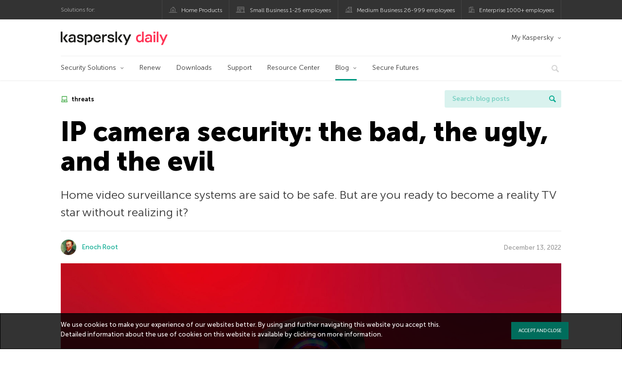

--- FILE ---
content_type: text/html; charset=UTF-8
request_url: https://www.kaspersky.co.in/blog/ip-cameras-unsecurity-eufy/24970/
body_size: 17592
content:
<!DOCTYPE html>
<html lang="en-US" class="no-js">

<head>
	<meta charset="UTF-8" />
	<meta name="viewport" content="width=device-width, initial-scale=1" />
	<link rel="profile" href="http://gmpg.org/xfn/11" />
	<meta http-equiv="X-UA-Compatible" content="IE=Edge">
		<title>Are home video surveillance systems safe? | Kaspersky official blog</title>

<!-- The SEO Framework by Sybre Waaijer -->
<link rel="canonical" href="https://www.kaspersky.co.in/blog/ip-cameras-unsecurity-eufy/24970/" />
<meta name="description" content="The recent incident involving Eufy surveillance cameras poses the question: are you ready to become a reality TV star without realizing it?" />
<meta property="og:type" content="article" />
<meta property="og:locale" content="en_US" />
<meta property="og:site_name" content="Kaspersky official blog" />
<meta property="og:title" content="Are home video surveillance systems safe?" />
<meta property="og:description" content="The recent incident involving Eufy surveillance cameras poses the question: are you ready to become a reality TV star without realizing it?" />
<meta property="og:url" content="https://www.kaspersky.co.in/blog/ip-cameras-unsecurity-eufy/24970/" />
<meta property="og:image" content="https://media.kasperskydaily.com/wp-content/uploads/sites/36/2022/12/13000228/ip-cameras-unsecurity-eufy-featured.jpg" />
<meta property="og:image:width" content="1460" />
<meta property="og:image:height" content="960" />
<meta property="og:image:alt" content="Are home video surveillance systems safe? (Spoiler: alas)" />
<meta name="twitter:card" content="summary_large_image" />
<meta name="twitter:site" content="@kasperskylabind" />
<meta name="twitter:creator" content="@kasperskylabind" />
<meta name="twitter:title" content="Are home video surveillance systems safe?" />
<meta name="twitter:description" content="The recent incident involving Eufy surveillance cameras poses the question: are you ready to become a reality TV star without realizing it?" />
<meta name="twitter:image" content="https://media.kasperskydaily.com/wp-content/uploads/sites/36/2022/12/13000228/ip-cameras-unsecurity-eufy-featured.jpg" />
<meta name="twitter:image:alt" content="Are home video surveillance systems safe? (Spoiler: alas)" />
<script type="application/ld+json">{"@context":"https://schema.org","@graph":[{"@type":"WebSite","@id":"https://www.kaspersky.co.in/blog/#/schema/WebSite","url":"https://www.kaspersky.co.in/blog/","name":"Kaspersky official blog","alternateName":"Kaspersky","description":"The Official Blog from Kaspersky covers information to help protect you against viruses, spyware, hackers, spam & other forms of malware.","inLanguage":"en-US","potentialAction":{"@type":"SearchAction","target":{"@type":"EntryPoint","urlTemplate":"https://www.kaspersky.co.in/blog/search/{search_term_string}/"},"query-input":"required name=search_term_string"},"publisher":{"@type":"Organization","@id":"https://www.kaspersky.co.in/blog/#/schema/Organization","name":"Kaspersky","url":"https://www.kaspersky.co.in/blog/","logo":{"@type":"ImageObject","url":"https://media.kasperskydaily.com/wp-content/uploads/sites/36/2019/06/04113352/kl-favicon-new.png","contentUrl":"https://media.kasperskydaily.com/wp-content/uploads/sites/36/2019/06/04113352/kl-favicon-new.png","width":512,"height":512,"contentSize":"1979"}}},{"@type":"WebPage","@id":"https://www.kaspersky.co.in/blog/ip-cameras-unsecurity-eufy/24970/","url":"https://www.kaspersky.co.in/blog/ip-cameras-unsecurity-eufy/24970/","name":"Are home video surveillance systems safe? | Kaspersky official blog","description":"The recent incident involving Eufy surveillance cameras poses the question: are you ready to become a reality TV star without realizing it?","inLanguage":"en-US","isPartOf":{"@id":"https://www.kaspersky.co.in/blog/#/schema/WebSite"},"breadcrumb":{"@type":"BreadcrumbList","@id":"https://www.kaspersky.co.in/blog/#/schema/BreadcrumbList","itemListElement":[{"@type":"ListItem","position":1,"item":"https://www.kaspersky.co.in/blog/","name":"Kaspersky official blog"},{"@type":"ListItem","position":2,"item":"https://www.kaspersky.co.in/blog/category/tips/","name":"Category: Tips"},{"@type":"ListItem","position":3,"name":"Are home video surveillance systems safe?"}]},"potentialAction":{"@type":"ReadAction","target":"https://www.kaspersky.co.in/blog/ip-cameras-unsecurity-eufy/24970/"},"datePublished":"2022-12-12T18:32:22+00:00","dateModified":"2022-12-16T08:37:03+00:00","author":{"@type":"Person","@id":"https://www.kaspersky.co.in/blog/#/schema/Person/aeed1e2e3b33e9b2c4afe7439906e20f","name":"Enoch Root"}}]}</script>
<script type="application/ld+json">{"@context":"https://schema.org","@type":"NewsArticle","mainEntityOfPage":{"@type":"WebPage","@id":"https://www.kaspersky.co.in/blog/ip-cameras-unsecurity-eufy/24970/"},"headline":"IP camera security: the bad, the ugly, and the evil","image":{"@type":"ImageObject","url":"https://media.kasperskydaily.com/wp-content/uploads/sites/36/2022/12/13000228/ip-cameras-unsecurity-eufy-featured.jpg","width":1460,"height":960},"datePublished":"2022-12-12T18:32:22+00:00","dateModified":"2022-12-16T08:37:03+00:00","author":{"@type":"Person","name":"Enoch Root","url":"https://www.kaspersky.co.in/blog/author/enochroot/"},"publisher":{"@type":"Organization","name":"Kaspersky","logo":{"@type":"ImageObject","url":"https://media.kasperskydaily.com/wp-content/uploads/sites/36/2019/06/04113352/kl-favicon-new.png","width":60,"height":60}},"description":"The recent incident involving Eufy surveillance cameras poses the question: are you ready to become a reality TV star without realizing it?"}</script>
<!-- / The SEO Framework by Sybre Waaijer | 386.96ms meta | 0.16ms boot -->

<link rel="dns-prefetch" href="//connect.facebook.net" />
<link rel='dns-prefetch' href='//www.google.com' />
<link rel='dns-prefetch' href='//www.kaspersky.co.in' />
<link rel='dns-prefetch' href='//app-sj06.marketo.com' />
<link rel='dns-prefetch' href='//connect.facebook.net' />
<link rel="alternate" type="application/rss+xml" title="Daily - English - India - www.kaspersky.co.in/blog &raquo; Feed" href="https://www.kaspersky.co.in/blog/feed/" />
<link rel="alternate" type="application/rss+xml" title="Daily - English - India - www.kaspersky.co.in/blog &raquo; Comments Feed" href="https://www.kaspersky.co.in/blog/comments/feed/" />
<link rel="alternate" title="oEmbed (JSON)" type="application/json+oembed" href="https://www.kaspersky.co.in/blog/wp-json/oembed/1.0/embed?url=https%3A%2F%2Fwww.kaspersky.co.in%2Fblog%2Fip-cameras-unsecurity-eufy%2F24970%2F" />
<link rel="alternate" title="oEmbed (XML)" type="text/xml+oembed" href="https://www.kaspersky.co.in/blog/wp-json/oembed/1.0/embed?url=https%3A%2F%2Fwww.kaspersky.co.in%2Fblog%2Fip-cameras-unsecurity-eufy%2F24970%2F&#038;format=xml" />
<link rel='stylesheet' id='kspr_twitter_pullquote-group-css' href='//assets.kasperskydaily.com/blog/wp-content/plugins/bwp-minify/min/?f=wp-content/plugins/kspr_twitter_pullquote/css/style.css,wp-content/plugins/pullquote-shortcode/css/pullquote-shortcode.css,wp-content/themes/daily2019/assets/css/main.css,wp-content/themes/daily2019/assets/css/post.css,wp-content/themes/daily2019/assets/font-awesome/css/font-awesome.min.css,wp-content/plugins/kaspersky-instagram/css/magnific-popup.css,wp-content/plugins/kaspersky-instagram/css/widget.css' type='text/css' media='all' />
<meta name="sentry-trace" content="dfe7904144314de48499776e0d99fdca-1b8e3250b7ff4df8-1" />
<meta name="traceparent" content="" />
<meta name="baggage" content="sentry-trace_id=dfe7904144314de48499776e0d99fdca,sentry-sample_rate=0.3,sentry-transaction=%2F%7Bname%7D%2F%7Bp%7D,sentry-public_key=4826a69933e641c5b854fe1e8b9d9752,sentry-release=1.0,sentry-environment=yandex-production,sentry-sampled=true,sentry-sample_rand=0.02813" />
<script type="text/javascript" src="//app-sj06.marketo.com/js/forms2/js/forms2.min.js?ver=1.1.1" id="kasp-marketo-remote-js-js"></script>
<link rel="alternate" hreflang="en-in" href="https://www.kaspersky.co.in/blog/ip-cameras-unsecurity-eufy/24970/" />
<link rel="alternate" hreflang="en-ae" href="https://me-en.kaspersky.com/blog/ip-cameras-unsecurity-eufy/20468/" />
<link rel="alternate" hreflang="ar" href="https://me.kaspersky.com/blog/ip-cameras-unsecurity-eufy/10338/" />
<link rel="alternate" hreflang="en-gb" href="https://www.kaspersky.co.uk/blog/ip-cameras-unsecurity-eufy/25302/" />
<link rel="alternate" hreflang="es-mx" href="https://latam.kaspersky.com/blog/ip-cameras-unsecurity-eufy/25617/" />
<link rel="alternate" hreflang="es" href="https://www.kaspersky.es/blog/ip-cameras-unsecurity-eufy/28175/" />
<link rel="alternate" hreflang="it" href="https://www.kaspersky.it/blog/ip-cameras-unsecurity-eufy/27443/" />
<link rel="alternate" hreflang="ru" href="https://www.kaspersky.ru/blog/ip-cameras-unsecurity-eufy/34368/" />
<link rel="alternate" hreflang="tr" href="https://www.kaspersky.com.tr/blog/ip-cameras-unsecurity-eufy/11183/" />
<link rel="alternate" hreflang="x-default" href="https://www.kaspersky.com/blog/ip-cameras-unsecurity-eufy/46574/" />
<link rel="alternate" hreflang="fr" href="https://www.kaspersky.fr/blog/ip-cameras-unsecurity-eufy/19887/" />
<link rel="alternate" hreflang="pt-br" href="https://www.kaspersky.com.br/blog/ip-cameras-unsecurity-eufy/20469/" />
<link rel="alternate" hreflang="de" href="https://www.kaspersky.de/blog/ip-cameras-unsecurity-eufy/29594/" />
<link rel="alternate" hreflang="ja" href="https://blog.kaspersky.co.jp/ip-cameras-unsecurity-eufy/33000/" />
<link rel="alternate" hreflang="nl" href="https://www.kaspersky.nl/blog/ip-cameras-unsecurity-eufy/28677/" />
<link rel="alternate" hreflang="ru-kz" href="https://blog.kaspersky.kz/ip-cameras-unsecurity-eufy/25657/" />
<link rel="alternate" hreflang="en-au" href="https://www.kaspersky.com.au/blog/ip-cameras-unsecurity-eufy/31349/" />
<link rel="alternate" hreflang="en-za" href="https://www.kaspersky.co.za/blog/ip-cameras-unsecurity-eufy/31076/" />
<script type="text/javascript" src="https://www.kaspersky.co.in/blog/wp-includes/js/jquery/jquery.min.js?ver=3.7.1" id="jquery-core-js"></script>
<script type="text/javascript" src="https://www.kaspersky.co.in/blog/wp-includes/js/jquery/jquery-migrate.min.js?ver=3.4.1" id="jquery-migrate-js"></script>
<script type="text/javascript" id="kasbanner-front-script-js-extra">
/* <![CDATA[ */
var kasbanner_frontend_ajax_object = {"restURL":"https://www.kaspersky.co.in/blog/wp-json/","postID":"24970","postStatus":"publish","postType":"posts"};
//# sourceURL=kasbanner-front-script-js-extra
/* ]]> */
</script>
<script type="text/javascript" id="notification_strings-js-extra">
/* <![CDATA[ */
var gdprDynamicStrings = {"notification_text":"We use cookies to make your experience of our websites better. By using and further navigating this website you accept this. Detailed information about the use of cookies on this website is available by clicking on \u003Ca href=\"https://www.kaspersky.co.in/web-privacy-policy\" target=\"_blank\"\u003Emore information\u003C/a\u003E.","button_text":"ACCEPT AND CLOSE"};
//# sourceURL=notification_strings-js-extra
/* ]]> */
</script>
<script type='text/javascript' src='//assets.kasperskydaily.com/blog/wp-content/plugins/bwp-minify/min/?f=wp-content/plugins/kaspersky-banners/assets/js/script.js,wp-content/plugins/kaspersky-cookies-notification/scripts/alert_text.js,wp-content/plugins/kaspersky-cookies-notification/scripts/alert.js,wp-content/plugins/kspr_twitter_pullquote/js/kaspersky-twitter-pullquote.js,wp-content/plugins/kaspersky-instagram/js/jquery.magnific-popup.min.js,wp-content/plugins/kaspersky-instagram/js/widget.js'></script>
<link rel="https://api.w.org/" href="https://www.kaspersky.co.in/blog/wp-json/" /><link rel="alternate" title="JSON" type="application/json" href="https://www.kaspersky.co.in/blog/wp-json/wp/v2/posts/24970" /><link rel="EditURI" type="application/rsd+xml" title="RSD" href="https://www.kaspersky.co.in/blog/xmlrpc.php?rsd" />
		<script>
			window.dataLayer = window.dataLayer || [];
			window.dataLayer.push({
				'Author' : 'Enoch Root',
				'PostId' : '24970',
				'PublicationDate' : '2022-12-13',
				'Categories': 'Threats, Tips',
				'Tags': 'CCTV, IoT, leaks, personal data, smart house, surveillance cameras, threats, video surveillance',
				'MainTag': 'threats',
				'Hashtags': '',

			});
		</script>
				<!-- Start GTM container script -->
		<script>(function(w,d,s,l,i){w[l]=w[l]||[];w[l].push({'gtm.start':
		new Date().getTime(),event:'gtm.js'});var f=d.getElementsByTagName(s)[0],
		j=d.createElement(s),dl=l!='dataLayer'?'&l='+l:'';j.async=true;j.src=
		'//www.googletagmanager.com/gtm.js?id='+i+dl;f.parentNode.insertBefore(j,f);
		})(window,document,'script','dataLayer','GTM-WZ7LJ3');</script>
		<!-- End Start GTM container script -->
		
		<meta name="google-site-verification" content="5s9vpRfV_6AaiZZE4SAbva05WFumq_1hP76k2vh6jNU" />
<meta name="google-site-verification" content="qEatPswLJ6dM25pWKfzzPiIsS3nngEBBUe99bhlRBZ8" />	<script>
		function waitForVariable(varName, callback) {
			let interval = setInterval(() => {
				if (window[varName] !== undefined) {
					clearInterval(interval);
					callback(window[varName]);
				}
			}, 50);
		}

		waitForVariable("Ya", (Ya_ob) => {
			if (Ya_ob && Ya_ob._metrika.getCounters()[0].id) {
				window.dataLayer = window.dataLayer || [];
				dataLayer.push({
					ymCounterId_1: Ya_ob._metrika.getCounters()[0].id
				});
			}
		});
	</script>
<link rel="icon" href="https://media.kasperskydaily.com/wp-content/uploads/sites/36/2019/06/04180832/cropped-k-favicon-new-1-32x32.png" sizes="32x32" />
<link rel="icon" href="https://media.kasperskydaily.com/wp-content/uploads/sites/36/2019/06/04180832/cropped-k-favicon-new-1-192x192.png" sizes="192x192" />
<link rel="apple-touch-icon" href="https://media.kasperskydaily.com/wp-content/uploads/sites/36/2019/06/04180832/cropped-k-favicon-new-1-180x180.png" />
<meta name="msapplication-TileImage" content="https://media.kasperskydaily.com/wp-content/uploads/sites/36/2019/06/04180832/cropped-k-favicon-new-1-270x270.png" />
</head>

<body class="wp-singular post-template-default single single-post postid-24970 single-format-standard wp-theme-daily2019 lang-en_US">
	
		<!-- Start GTM container script -->
		<noscript><iframe src="//www.googletagmanager.com/ns.html?id=GTM-WZ7LJ3" height="0" width="0" style="display:none;visibility:hidden"></iframe></noscript>
		<!-- End Start GTM container script -->
		
			<div id="site-top" class="site-top">
		<div class="container">
			<nav class="site-nav">
				<div class="label"><p>Solutions for:</p></div><ul class="site-selector"><li><a target="_blank" href="https://www.kaspersky.co.in/home-security?icid=in_kdailyheader_acq_ona_smm__onl_b2c_kdaily_prodmen_sm-team_______6b679362b5a57232" data-element-id="product-menu" class="font-icons icon-home top-menu-business-stripe menu-item menu-item-type-custom menu-item-object-custom menu-item-10831">Home Products</a></li>
<li><a title="font-icons icon-small-business" target="_blank" href="https://www.kaspersky.co.in/small-business-security?icid=in_kdailyheader_acq_ona_smm__onl_b2c_kdaily_prodmen_sm-team_______6b679362b5a57232" data-element-id="product-menu" class="font-icons icon-small-business top-menu-business-stripe menu-item menu-item-type-custom menu-item-object-custom menu-item-10832">Small Business 1-25 employees</a></li>
<li><a target="_blank" href="https://www.kaspersky.co.in/small-to-medium-business-security?icid=in_kdailyheader_acq_ona_smm__onl_b2c_kdaily_prodmen_sm-team_______6b679362b5a57232" data-element-id="product-menu" class="font-icons icon-medium-business top-menu-business-stripe menu-item menu-item-type-custom menu-item-object-custom menu-item-10833">Medium Business 26-999 employees</a></li>
<li><a target="_blank" href="https://www.kaspersky.co.in/enterprise-security?icid=in_kdailyheader_acq_ona_smm__onl_b2c_kdaily_prodmen_sm-team_______6b679362b5a57232" data-element-id="product-menu" class="font-icons icon-enterprise top-menu-business-stripe menu-item menu-item-type-custom menu-item-object-custom menu-item-10834">Enterprise 1000+ employees</a></li>
</ul>			</nav>
		</div>
	</div>

	<header id="site-header" class="site-header">
		<div class="container">
			<a href="" class="menu-toggle">
				<span></span>
				<span></span>
				<span></span>
			</a>
								<div class="site-title ">
										<a href="https://www.kaspersky.co.in/blog/" title="Kaspersky official blog" rel="home">
						<i class="kaspersky-logo">Kaspersky official blog</i>
						<span class="logo-text"></span>
						
					</a>
							</div>
	
	<ul id="menu-my-kaspersky" class="menu-utility"><li id="menu-item-10827" class="dropdown my-kaspersky top-menu-my-kaspersky menu-item menu-item-type-custom menu-item-object-custom menu-item-has-children menu-item-10827"><a href="https://my.kaspersky.com/?icid=in_kdailyheader_acq_ona_smm__onl_b2c_kdaily_main-menu_sm-team_______fb059d82b200b7b0">My Kaspersky</a>
<ul class="sub-menu">
	<li id="menu-item-10828" class="menu-item menu-item-type-custom menu-item-object-custom menu-item-10828"><a href="https://my.kaspersky.com/MyDevices?icid=in_kdailyheader_acq_ona_smm__onl_b2c_kdaily_main-menu_sm-team_______fb059d82b200b7b0"><i class="font-icons icon-devices"></i>My Devices</a></li>
	<li id="menu-item-10829" class="menu-item menu-item-type-custom menu-item-object-custom menu-item-10829"><a href="https://my.kaspersky.com/MyLicenses?icid=in_kdailyheader_acq_ona_smm__onl_b2c_kdaily_main-menu_sm-team_______fb059d82b200b7b0"><i class="font-icons icon-subscriptions"></i>My Products / Subscriptions</a></li>
	<li id="menu-item-10830" class="menu-item menu-item-type-custom menu-item-object-custom menu-item-10830"><a href="https://my.kaspersky.com/redirect?target=AccountSettingsPurchaseHistory&#038;icid=in_kdailyheader_acq_ona_smm__onl_b2c_kdaily_main-menu_sm-team_______fb059d82b200b7b0"><i class="font-icons icon-card"></i>My Orders</a></li>
</ul>
</li>
</ul>
	<nav class="main-nav">
		<ul id="menu-main-menu-daily-nxgen" class="main-menu"><li class="dropdown mega top-menu-products menu-item menu-item-type-custom menu-item-object-custom menu-item-has-children menu-item-10685"><a href="https://www.kaspersky.co.in/home-security?icid=in_kdailyheader_acq_ona_smm__onl_b2c_kdaily_main-menu_sm-team_______fb059d82b200b7b0" data-element-id="main-menu">Security Solutions</a>
<ul class="submenu">
<li class="first">
	<ul class="featured section-col-l-3 no-gutter">
<li class="menu-item menu-item-type-custom menu-item-object-custom menu-item-10687"><a href="https://www.kaspersky.co.in/premium?icid=in_kdailyheader_acq_ona_smm__onl_b2c_kdaily_main-menu_sm-team_______fb059d82b200b7b0" data-element-id="main-menu"><span style="color: #999;">PREMIUM PROTECTION</span><br>Kaspersky Premium</a><div class="desc"><br><p>Complete protection for your devices, online privacy &#038; identity</p></div>
<li class="menu-item menu-item-type-custom menu-item-object-custom menu-item-10675"><a href="https://www.kaspersky.co.in/plus?icid=in_kdailyheader_acq_ona_smm__onl_b2c_kdaily_main-menu_sm-team_______fb059d82b200b7b0" data-element-id="main-menu"><span style="color: #999;">ADVANCED PROTECTION</span><br>Kaspersky Plus</a><div class="desc"><br><p>Combines security, performance &#038; privacy features in one app</p></div>
<li class="menu-item menu-item-type-custom menu-item-object-custom menu-item-10684"><a href="https://www.kaspersky.co.in/standard?icid=in_kdailyheader_acq_ona_smm__onl_b2c_kdaily_main-menu_sm-team_______fb059d82b200b7b0" data-element-id="main-menu"><span style="color: #999;">STANDARD PROTECTION</span><br>Kaspersky Standard</a><div class="desc"><br><p>Enhanced protection with device performance booster</p></div>
	</ul>

<li>
	<ul class="regular">
<li class="title"><h6>Privacy &#038; Kids</h6>
<li class="menu-item menu-item-type-custom menu-item-object-custom menu-item-10681"><a href="https://www.kaspersky.co.in/safe-kids?icid=in_kdailyheader_acq_ona_smm__onl_b2c_kdaily_main-menu_sm-team_______fb059d82b200b7b0" data-element-id="main-menu">Kaspersky Safe Kids</a>
<li class="menu-item menu-item-type-custom menu-item-object-custom menu-item-10682"><a href="https://www.kaspersky.co.in/vpn-secure-connection?icid=in_kdailyheader_acq_ona_smm__onl_b2c_kdaily_main-menu_sm-team_______fb059d82b200b7b0" data-element-id="main-menu">Kaspersky VPN Secure Connection</a>
<li class="menu-item menu-item-type-custom menu-item-object-custom menu-item-10680"><a href="https://www.kaspersky.co.in/password-manager?icid=in_kdailyheader_acq_ona_smm__onl_b2c_kdaily_main-menu_sm-team_______fb059d82b200b7b0" data-element-id="main-menu">Kaspersky Password Manager</a>
<li class="menu-item menu-item-type-custom menu-item-object-custom menu-item-10688"><a href="https://www.kaspersky.co.in/downloads?icid=in_kdailyheader_acq_ona_smm__onl_b2c_kdaily_main-menu_sm-team_______fb059d82b200b7b0#tools" data-element-id="main-menu">View More</a>
	</ul>

</ul>

<li class="top-menu-renew menu-item menu-item-type-custom menu-item-object-custom menu-item-10689"><a href="https://www.kaspersky.co.in/renewal-center/home?icid=in_kdailyheader_acq_ona_smm__onl_b2c_kdaily_main-menu_sm-team_______fb059d82b200b7b0" data-element-id="main-menu">Renew</a>
<li class="top-menu-downloads menu-item menu-item-type-custom menu-item-object-custom menu-item-10690"><a href="https://www.kaspersky.co.in/downloads?icid=in_kdailyheader_acq_ona_smm__onl_b2c_kdaily_main-menu_sm-team_______fb059d82b200b7b0" data-element-id="main-menu">Downloads</a>
<li class="top-menu-support menu-item menu-item-type-custom menu-item-object-custom menu-item-10691"><a href="http://support.kaspersky.com/?icid=in_kdailyheader_acq_ona_smm__onl_b2c_kdaily_main-menu_sm-team_______fb059d82b200b7b0" data-element-id="main-menu">Support</a>
<li class="top-menu-resource-center menu-item menu-item-type-custom menu-item-object-custom menu-item-10692"><a href="https://www.kaspersky.co.in/resource-center?icid=in_kdailyheader_acq_ona_smm__onl_b2c_kdaily_main-menu_sm-team_______fb059d82b200b7b0" data-element-id="main-menu">Resource Center</a>
<li class="dropdown active top-menu-blog menu-item menu-item-type-custom menu-item-object-custom menu-item-home menu-item-has-children menu-item-10693"><a href="https://www.kaspersky.co.in/blog/" data-element-id="main-menu">Blog</a>
<ul class="submenu">
<li class="menu-item menu-item-type-taxonomy menu-item-object-category menu-item-11453"><a href="https://www.kaspersky.co.in/blog/category/business/" data-element-id="main-menu">Business</a><div class="desc"> </div>
<li class="menu-item menu-item-type-taxonomy menu-item-object-category menu-item-11454"><a href="https://www.kaspersky.co.in/blog/category/news/" data-element-id="main-menu">News</a><div class="desc"> </div>
<li class="menu-item menu-item-type-taxonomy menu-item-object-category menu-item-11455"><a href="https://www.kaspersky.co.in/blog/category/privacy/" data-element-id="main-menu">Privacy</a><div class="desc"> </div>
<li class="menu-item menu-item-type-taxonomy menu-item-object-category menu-item-11456"><a href="https://www.kaspersky.co.in/blog/category/products/" data-element-id="main-menu">Products</a><div class="desc"> </div>
<li class="menu-item menu-item-type-taxonomy menu-item-object-category menu-item-11457"><a href="https://www.kaspersky.co.in/blog/category/special-projects/" data-element-id="main-menu">Special Projects</a><div class="desc"> </div>
<li class="menu-item menu-item-type-taxonomy menu-item-object-category menu-item-11458"><a href="https://www.kaspersky.co.in/blog/category/technology/" data-element-id="main-menu">Technology</a><div class="desc"> </div>
<li class="menu-item menu-item-type-taxonomy menu-item-object-category current-post-ancestor current-menu-parent current-post-parent menu-item-11459"><a href="https://www.kaspersky.co.in/blog/category/threats/" data-element-id="main-menu">Threats</a><div class="desc"> </div>
<li class="menu-item menu-item-type-taxonomy menu-item-object-category current-post-ancestor current-menu-parent current-post-parent menu-item-11460"><a href="https://www.kaspersky.co.in/blog/category/tips/" data-element-id="main-menu">Tips</a><div class="desc"> </div>
<li class="border-top secondary-list-item menu-item menu-item-type-custom menu-item-object-custom menu-item-11803"><a target="_blank" href="https://www.kaspersky.co.in/blog/feed/" data-element-id="main-menu">RSS</a>
<li class="secondary-list-item menu-item menu-item-type-custom menu-item-object-custom menu-item-13662"><a target="_blank" href="/blog/subscribe/" data-element-id="main-menu">Newsletter subscription</a>
</ul>

<li class="menu-item menu-item-type-custom menu-item-object-custom menu-item-16883"><a target="_blank" href="https://www.kaspersky.com/blog/secure-futures-magazine/" data-element-id="main-menu">Secure Futures</a>

<li class="search">
	<a href="#" class="inactive search-button">
		<i class="font-icons icon-search"></i>
	</a>
	<form action="https://www.kaspersky.co.in/search">
		<input type="text" placeholder="Type and hit enter..." name="query" value="" autocomplete="off">
	</form>
	<a href="#" class="close-search">
		<i class="font-icons icon-cancel"></i>
	</a>
</li>
</ul>	</nav>
	</div>
	</header><!-- #site-header -->

	<div class="mobile-menu-wrapper">
		<ul class="mobile-nav" data-back="Back">
			<li class="title">
				<span>Solutions for:</span>
			</li>
			<li class="parent" data-parent="SOLUTIONS FOR HOME USERS" data-icon="font-icons icon-home top-item"><a rel="SOLUTIONS FOR HOME USERS" href="#" data-element-id="mobile-menu"><i class="font-icons icon-home top-item"></i><span>Home Users</span></a>
<ul class="submenu">
<li class="parent" data-parent=" Security Solutions" data-icon="top-item no-icon"><a rel=" Security Solutions" href="https://www.kaspersky.co.in/home-security?icid=in_kdailyheader_acq_ona_smm__onl_b2c_kdaily_mobmen_sm-team_______f9263aede7782b5b" data-element-id="mobile-menu"><i class="top-item no-icon"></i><span>Security Solutions</span></a>
	<ul class="submenu">
<li class="menu-item menu-item-type-custom menu-item-object-custom menu-item-10721"><a href="https://www.kaspersky.com.au/premium?icid=in_kdailyheader_acq_ona_smm__onl_b2c_kdaily_mobmen_sm-team_______f9263aede7782b5b" data-element-id="mobile-menu">Kaspersky Premium</a>
<li class="menu-item menu-item-type-custom menu-item-object-custom menu-item-10708"><a href="https://www.kaspersky.com.au/plus?icid=in_kdailyheader_acq_ona_smm__onl_b2c_kdaily_mobmen_sm-team_______f9263aede7782b5b" data-element-id="mobile-menu">Kaspersky Plus</a>
<li class="menu-item menu-item-type-custom menu-item-object-custom menu-item-10707"><a href="https://www.kaspersky.com.au/standard?icid=in_kdailyheader_acq_ona_smm__onl_b2c_kdaily_mobmen_sm-team_______f9263aede7782b5b" data-element-id="mobile-menu">Kaspersky Standard</a>
<li class="menu-item menu-item-type-custom menu-item-object-custom menu-item-10750"><a href="https://www.kaspersky.co.in/home-security?icid=in_kdailyheader_acq_ona_smm__onl_b2c_kdaily_mobmen_sm-team_______f9263aede7782b5b#tools" data-element-id="mobile-menu">View All Solutions</a>
<li class="title"><h6><span>Privacy &#038; Kids</span></h6>
<li class="menu-item menu-item-type-custom menu-item-object-custom menu-item-10716"><a href="https://www.kaspersky.co.in/safe-kids?icid=in_kdailyheader_acq_ona_smm__onl_b2c_kdaily_mobmen_sm-team_______f9263aede7782b5b" data-element-id="mobile-menu">Kaspersky Safe Kids</a>
<li class="menu-item menu-item-type-custom menu-item-object-custom menu-item-10749"><a href="https://www.kaspersky.co.in/secure-connection?icid=in_kdailyheader_acq_ona_smm__onl_b2c_kdaily_mobmen_sm-team_______f9263aede7782b5b" data-element-id="mobile-menu">Kaspersky VPN Secure Connection</a>
<li class="menu-item menu-item-type-custom menu-item-object-custom menu-item-10735"><a href="https://www.kaspersky.co.in/password-manager?icid=in_kdailyheader_acq_ona_smm__onl_b2c_kdaily_mobmen_sm-team_______f9263aede7782b5b" data-element-id="mobile-menu">Kaspersky Password Manager</a>
	</ul>

<li class="menu-item menu-item-type-custom menu-item-object-custom menu-item-10720"><a href="https://www.kaspersky.co.in/renewal-center/home?icid=in_kdailyheader_acq_ona_smm__onl_b2c_kdaily_mobmen_sm-team_______f9263aede7782b5b" data-element-id="mobile-menu">Renew Licence</a>
<li class="menu-item menu-item-type-custom menu-item-object-custom menu-item-10812"><a href="https://support.kaspersky.com/?icid=in_kdailyheader_acq_ona_smm__onl_b2c_kdaily_mobmen_sm-team_______f9263aede7782b5b" data-element-id="mobile-menu">Support</a>
<li class="menu-item menu-item-type-custom menu-item-object-custom menu-item-10715"><a href="https://www.kaspersky.co.in/downloads?icid=in_kdailyheader_acq_ona_smm__onl_b2c_kdaily_mobmen_sm-team_______f9263aede7782b5b" data-element-id="mobile-menu">Trials &#038; Downloads</a>
</ul>

<li class="parent" data-parent="Business" data-icon="font-icons icon-enterprise top-item"><a rel="Business" href="#" data-element-id="mobile-menu"><i class="font-icons icon-enterprise top-item"></i><span>Business</span></a>
<ul class="submenu">
<li class="menu-item menu-item-type-custom menu-item-object-custom menu-item-10723"><a href="https://www.kaspersky.co.in/small-business-security/?icid=in_kdailyheader_acq_ona_smm__onl_b2c_kdaily_mobmen_sm-team_______f9263aede7782b5b" data-element-id="mobile-menu">Small Business (1-25 employees)</a>
<li class="menu-item menu-item-type-custom menu-item-object-custom menu-item-10728"><a href="https://www.kaspersky.co.in/small-to-medium-business-security/?icid=in_kdailyheader_acq_ona_smm__onl_b2c_kdaily_mobmen_sm-team_______f9263aede7782b5b" data-element-id="mobile-menu">Medium Business (26-999 employees)</a>
<li class="menu-item menu-item-type-custom menu-item-object-custom menu-item-10729"><a href="https://www.kaspersky.co.in/enterprise-security/?icid=in_kdailyheader_acq_ona_smm__onl_b2c_kdaily_mobmen_sm-team_______f9263aede7782b5b" data-element-id="mobile-menu">Enterprise (1000+ employees)</a>
</ul>

<li class="splitter"></li>
<li class="menu-item menu-item-type-custom menu-item-object-custom menu-item-21664"><a href="https://www.kaspersky.co.in/blog/?s=" data-element-id="mobile-menu">Search blog posts</a>
<li class="parent" data-parent="BLOG" data-icon="top-item no-icon"><a rel="BLOG" href="https://www.kaspersky.co.in/blog/" data-element-id="mobile-menu"><i class="top-item no-icon"></i><span>Blog</span></a>
<ul class="submenu">
<li class="menu-item menu-item-type-taxonomy menu-item-object-category menu-item-11461"><a href="https://www.kaspersky.co.in/blog/category/business/" data-element-id="mobile-menu">Business</a><div class="desc"> </div>
<li class="menu-item menu-item-type-taxonomy menu-item-object-category menu-item-11462"><a href="https://www.kaspersky.co.in/blog/category/news/" data-element-id="mobile-menu">News</a><div class="desc"> </div>
<li class="menu-item menu-item-type-taxonomy menu-item-object-category menu-item-11463"><a href="https://www.kaspersky.co.in/blog/category/privacy/" data-element-id="mobile-menu">Privacy</a><div class="desc"> </div>
<li class="menu-item menu-item-type-taxonomy menu-item-object-category menu-item-11464"><a href="https://www.kaspersky.co.in/blog/category/products/" data-element-id="mobile-menu">Products</a><div class="desc"> </div>
<li class="menu-item menu-item-type-taxonomy menu-item-object-category menu-item-11465"><a href="https://www.kaspersky.co.in/blog/category/special-projects/" data-element-id="mobile-menu">Special Projects</a><div class="desc"> </div>
<li class="menu-item menu-item-type-taxonomy menu-item-object-category menu-item-11466"><a href="https://www.kaspersky.co.in/blog/category/technology/" data-element-id="mobile-menu">Technology</a><div class="desc"> </div>
<li class="menu-item menu-item-type-taxonomy menu-item-object-category current-post-ancestor current-menu-parent current-post-parent menu-item-11467"><a href="https://www.kaspersky.co.in/blog/category/threats/" data-element-id="mobile-menu">Threats</a><div class="desc"> </div>
<li class="menu-item menu-item-type-taxonomy menu-item-object-category current-post-ancestor current-menu-parent current-post-parent menu-item-11468"><a href="https://www.kaspersky.co.in/blog/category/tips/" data-element-id="mobile-menu">Tips</a><div class="desc"> </div>
</ul>

<li class="parent" data-parent="" data-icon="top-item"><a href="#" data-element-id="mobile-menu"><i class="top-item"></i><span>Partners</span></a>
<ul class="submenu">
<li class="menu-item menu-item-type-custom menu-item-object-custom menu-item-10714"><a href="https://www.kasperskypartners.com/?icid=in_kdailyheader_acq_ona_smm__onl_b2c_kdaily_mobmen_sm-team_______f9263aede7782b5b" data-element-id="mobile-menu">Partners</a>
<li class="menu-item menu-item-type-custom menu-item-object-custom menu-item-10713"><a href="https://www.kasperskypartners.com/et.cfm?eid=global" data-element-id="mobile-menu">Find a Partner</a>
<li class="menu-item menu-item-type-custom menu-item-object-custom menu-item-10712"><a href="https://www.kaspersky.co.in/partners/affiliate?icid=in_kdailyheader_acq_ona_smm__onl_b2c_kdaily_mobmen_sm-team_______f9263aede7782b5b" data-element-id="mobile-menu">Affiliate</a>
<li class="menu-item menu-item-type-custom menu-item-object-custom menu-item-10711"><a href="https://www.kaspersky.co.in/partners/technology?icid=in_kdailyheader_acq_ona_smm__onl_b2c_kdaily_mobmen_sm-team_______f9263aede7782b5b" data-element-id="mobile-menu">Technology</a>
<li class="menu-item menu-item-type-custom menu-item-object-custom menu-item-10710"><a href="https://www.kaspersky.co.in/partners/whitelist-program?icid=in_kdailyheader_acq_ona_smm__onl_b2c_kdaily_mobmen_sm-team_______f9263aede7782b5b" data-element-id="mobile-menu">Whitelist Program</a>
</ul>

<li class="parent" data-parent="My Account" data-icon="font-icons top-item"><a rel="My Account" href="#" data-element-id="mobile-menu"><i class="font-icons top-item"></i><span>My Account</span></a>
<ul class="submenu">
<li class="parent" data-parent="Personal" data-icon="font-icons top-item"><a rel="Personal" href="#" data-element-id="mobile-menu"><i class="font-icons top-item"></i><span>Personal</span></a>
	<ul class="submenu">
<li class="parent" data-parent="My Kaspersky" data-icon="top-item no-icon"><a rel="My Kaspersky" href="https://my.kaspersky.com/?icid=in_kdailyheader_acq_ona_smm__onl_b2c_kdaily_mobmen_sm-team_______f9263aede7782b5b" data-element-id="mobile-menu"><i class="top-item no-icon"></i><span>My Kaspersky</span></a>
	</ul>

<li class="parent" data-parent="Business" data-icon="font-icons top-item"><a rel="Business" href="#" data-element-id="mobile-menu"><i class="font-icons top-item"></i><span>Business</span></a>
	<ul class="submenu">
<li class="menu-item menu-item-type-custom menu-item-object-custom menu-item-10811"><a href="https://companyaccount.kaspersky.com/?icid=in_kdailyheader_acq_ona_smm__onl_b2c_kdaily_mobmen_sm-team_______f9263aede7782b5b" data-element-id="mobile-menu">CompanyAccount</a>
	</ul>

</ul>

<li class="parent" data-parent="" data-icon="top-item"><a href="#" data-element-id="mobile-menu"><i class="top-item"></i><span>About Us</span></a>
<ul class="submenu">
<li class="menu-item menu-item-type-custom menu-item-object-custom menu-item-10737"><a href="https://www.kaspersky.co.in/about?icid=in_kdailyheader_acq_ona_smm__onl_b2c_kdaily_mobmen_sm-team_______f9263aede7782b5b" data-element-id="mobile-menu">About Us</a>
<li class="menu-item menu-item-type-custom menu-item-object-custom menu-item-10738"><a href="https://www.kaspersky.co.in/about/company?icid=in_kdailyheader_acq_ona_smm__onl_b2c_kdaily_mobmen_sm-team_______f9263aede7782b5b" data-element-id="mobile-menu">Company</a>
<li class="menu-item menu-item-type-custom menu-item-object-custom menu-item-10739"><a href="https://www.kaspersky.co.in/about/team?icid=in_kdailyheader_acq_ona_smm__onl_b2c_kdaily_mobmen_sm-team_______f9263aede7782b5b" data-element-id="mobile-menu">Team</a>
<li class="menu-item menu-item-type-custom menu-item-object-custom menu-item-10740"><a href="https://www.kaspersky.co.in/about/how-we-work?icid=in_kdailyheader_acq_ona_smm__onl_b2c_kdaily_mobmen_sm-team_______f9263aede7782b5b" data-element-id="mobile-menu">How We Work</a>
<li class="menu-item menu-item-type-custom menu-item-object-custom menu-item-10741"><a href="https://www.kaspersky.co.in/about/press-releases?icid=in_kdailyheader_acq_ona_smm__onl_b2c_kdaily_mobmen_sm-team_______f9263aede7782b5b" data-element-id="mobile-menu">Press Releases</a>
<li class="menu-item menu-item-type-custom menu-item-object-custom menu-item-10742"><a href="https://www.kaspersky.co.in/about/press-center?icid=in_kdailyheader_acq_ona_smm__onl_b2c_kdaily_mobmen_sm-team_______f9263aede7782b5b" data-element-id="mobile-menu">Press Center</a>
<li class="menu-item menu-item-type-custom menu-item-object-custom menu-item-10743"><a href="https://careers.kaspersky.com/?icid=in_kdailyheader_acq_ona_smm__onl_b2c_kdaily_mobmen_sm-team_______f9263aede7782b5b" data-element-id="mobile-menu">Careers</a>
<li class="menu-item menu-item-type-custom menu-item-object-custom menu-item-10744"><a href="https://www.kaspersky.co.in/about/kaspersky-motorsport?icid=in_kdailyheader_acq_ona_smm__onl_b2c_kdaily_mobmen_sm-team_______f9263aede7782b5b" data-element-id="mobile-menu">Motorsport</a>
</ul>

<li class="menu-item menu-item-type-custom menu-item-object-custom menu-item-10745"><a href="https://support.kaspersky.com/?icid=in_kdailyheader_acq_ona_smm__onl_b2c_kdaily_mobmen_sm-team_______f9263aede7782b5b" data-element-id="mobile-menu">Support</a>
<li class="menu-item menu-item-type-custom menu-item-object-custom menu-item-10746"><a href="https://www.kaspersky.co.in/about/contact?icid=in_kdailyheader_acq_ona_smm__onl_b2c_kdaily_mobmen_sm-team_______f9263aede7782b5b" data-element-id="mobile-menu">Contact Us</a>
<li class="menu-item menu-item-type-custom menu-item-object-custom menu-item-10747"><a href="https://www.kaspersky.co.in/search?icid=in_kdailyheader_acq_ona_smm__onl_b2c_kdaily_mobmen_sm-team_______f9263aede7782b5b" data-element-id="mobile-menu">Search</a>
		</ul>
		<div class="background-overlay"></div>
	</div>

		<div class="c-page">

		
		<section class="c-page-header js-sticky-header">
			<div class="o-container-fluid">
				<div class="c-page-header__wrapper">
					<form class="c-page-search__form c-page-search__form--small" role="search" method="get" action="https://www.kaspersky.co.in/blog/">
						<div class="c-form-element c-form-element--style-fill">
							<div class="c-form-element__field">
								<input type="text" class="c-form-element__text" name="s" placeholder="Search blog posts">
							</div>
						</div>
						<button type="submit" class="c-button" value="Search">Search</button>
					</form>
				</div>
			</div>
		</section><section class="c-block c-block--spacing-b-small@sm c-block--divider">
	<div class="o-container-fluid">
		<article class="c-article">
			<header class="c-article__header">
					<ul class="c-taxonomy c-taxonomy--category">
					<li><a class="c-link--icon-primary" href="https://www.kaspersky.co.in/blog/tag/threats/"><img class="o-icon" src="https://media.kasperskydaily.com/wp-content/uploads/sites/36/2019/11/18212457/laptop.png" /> threats</a></li>
				</ul>
				<h1 class="c-article__title">IP camera security: the bad, the ugly, and the evil</h1>	<div class="c-article__intro">
					<p>Home video surveillance systems are said to be safe. But are you ready to become a reality TV star without realizing it? </p>
			</div>
	<ul class="c-article__meta-list">
		<li class="c-article__author">
			<div class="c-article__author-avatar">
				<a href="https://www.kaspersky.co.in/blog/author/enochroot/"><img alt='' src='https://media.kasperskydaily.com/wp-content/uploads/sites/99/2022/05/05143054/Enoch-Root-192x192.jpeg' srcset='https://media.kasperskydaily.com/wp-content/uploads/sites/99/2022/05/05143054/Enoch-Root-192x192.jpeg 2x' class='avatar avatar-50 photo' height='50' width='50' decoding='async'/></a>
			</div>
			<p class="c-article__author-name">
				<a href="https://www.kaspersky.co.in/blog/author/enochroot/">Enoch Root</a>
			</p>
		</li>
				<li class="c-article__time c-article__meta-spacer">
			<p>
				<time datetime="2022-12-13T00:02:22+05:30">December 13, 2022</time>
			</p>
		</li>
			</ul>
		<figure class="c-article__figure">
		<img width="1460" height="960" src="https://media.kasperskydaily.com/wp-content/uploads/sites/36/2022/12/13000228/ip-cameras-unsecurity-eufy-featured.jpg" class="attachment-daily-2019-article-image size-daily-2019-article-image wp-post-image" alt="Are home video surveillance systems safe? (Spoiler: alas)" decoding="async" fetchpriority="high" data-src="https://media.kasperskydaily.com/wp-content/uploads/sites/36/2022/12/13000228/ip-cameras-unsecurity-eufy-featured.jpg" data-srcset="" srcset="" />	</figure>
	</header>

			<div class="o-row c-article__body c-article__body--columns@lg">
				<div class="o-col-8@lg">
					<div class="c-article__content">
						<div class="c-wysiwyg">
							<p>Smart homes represent a young, yet full-fledged category of electronic goods. Kettles with a web interface, irons that switch off remotely, smart lighting control systems — it’s all been invented to make our lives easier. But are these products safe? Besides convenience, internet of things (IoT) devices bring new security and privacy risks, and it’s a rare week that passes without a report of another vulnerability in this or that smart gadget. Even a “smart light bulb” can be used to <a href="https://www.usatoday.com/story/tech/2020/02/05/how-to-avoid-smart-lights-getting-hacked/4660430002/" target="_blank" rel="nofollow noopener">hack into a home network</a>, never mind what can be done with more serious equipment.</p>
<p>A key element of any home security system is a video camera hooked up to the internet. They come in all flavors: from nanny cams and video doorbells to sophisticated motorized cameras for professional video surveillance.</p>
<p>IP cameras, as the name implies, are permanently online or connect periodically, and the footage is usually available via the vendor’s own specialized service. Logging into this service gives you access to the camera’s video stream wherever you are in the world. Besides being handy, the alternative — such as a camera accessible only from a local network — is unlikely to appeal to potential customers.</p>
<p>But this raises a host of questions, not least: what if cybercrooks steal your login credentials? How secure are cloud video surveillance systems? Can attackers access the video stream without hacking into your account? After all, if worse comes to worst, highly sensitive information, including images and videos of your home, will fall into the wrong hands.
</p>
<h2>Broken promises</h2>
<p>
All such fears were well known to Anker when it launched its own line of IP cameras under the Eufy brand. Founded in 2011, Anker is no newcomer to the electronics industry. Having started out making chargers and accessories for smartphones and laptops, it has gradually built up a full range of portable electronic devices to suit every taste and need, including its video doorbells and security cameras.</p>
<div id="attachment_46576" style="width: 1470px" class="wp-caption aligncenter"><a href="https://media.kasperskydaily.com/wp-content/uploads/sites/36/2022/12/13000138/ip-cameras-unsecurity-eufy-01.jpg"><img decoding="async" aria-describedby="caption-attachment-46576" class="size-full wp-image-46576" src="https://media.kasperskydaily.com/wp-content/uploads/sites/36/2022/12/13000138/ip-cameras-unsecurity-eufy-01.jpg" alt="Screenshot from the Eufy website, promising complete protection of owners' data." width="1460" height="777"></a><p id="caption-attachment-46576" class="wp-caption-text">Screenshot from the Eufy website, promising complete protection of owners’ data.</p></div>
<p>In an ad on the <a href="https://us.eufy.com/pages/privacy-commitment" target="_blank" rel="nofollow noopener">Eufy site</a>, the camera developers guarantee maximal privacy and that no clouds are used: all data is kept in secure local storage. The remote video surveillance function can be completely disabled, but if you do fancy seeing what’s going on inside your home, the camera will encrypt the video stream and transmit it to an app on your smartphone — the only place where it will be decrypted. This is known as end-to-end encryption, meaning that no one — not even the vendor — can access the data.</p>
<p>Also important is that the recognition system works directly on the device itself. The built-in AI in each camera analyzes the footage without transmitting anything to the company’s servers, identifies people in the frame, and even distinguishes, say, landlords and tenants from strangers, so that the camera owner is notified only if an unfamiliar face comes into view.</p>
<p>Total privacy — guaranteed. Users, however, were recently treated to a little surprise: Eufy cameras operate slightly differently behind the scenes. On November 23, British security expert Paul Moore <a href="https://twitter.com/Paul_Reviews/status/1595421705996042240" target="_blank" rel="nofollow noopener">tweeted</a> a <a href="https://www.youtube.com/watch?v=qOjiCbxP5Lc" target="_blank" rel="nofollow noopener">video</a> accusing Eufy of transmitting data to the cloud — even when this option is disabled.</p>
<div id="attachment_46577" style="width: 922px" class="wp-caption aligncenter"><a href="https://media.kasperskydaily.com/wp-content/uploads/sites/36/2022/12/13000210/ip-cameras-unsecurity-eufy-02.png"><img decoding="async" aria-describedby="caption-attachment-46577" class="size-full wp-image-46577" src="https://media.kasperskydaily.com/wp-content/uploads/sites/36/2022/12/13000210/ip-cameras-unsecurity-eufy-02.png" alt="One of Paul Moore's tweets about Eufy cameras' data security issues." width="912" height="752"></a><p id="caption-attachment-46577" class="wp-caption-text">One of Paul Moore’s tweets about Eufy cameras’ data security issues.</p></div>
<p>Moore’s video gives a detailed demonstration of the problem, which he detected quite easily. Having installed a Eufy video doorbell, Paul logged in to the device’s web interface, where he analyzed the source code in the browser and showed that the camera sends a picture to the vendor’s server every time someone appears in the frame. This means that at least one of Eufy’s guarantees (“no clouds”) isn’t true.</p>
<p>Moore then tweeted several more times about some far more serious data protection issues. Apparently, Eufy’s “reliable” encryption <a href="https://twitter.com/Paul_Reviews/status/1594725532062580737" target="_blank" rel="nofollow noopener">uses</a> a fixed key identical for all users. Worse, this key actually appeared in Eufy code posted by the company itself on <a href="https://github.com/FuzzyMistborn/python-eufy-security/blob/dev/API.md" target="_blank" rel="nofollow noopener">GitHub</a>. Later, the tech website <em>The Verge</em>, with reference to Moore and another security expert, <a href="https://www.theverge.com/2022/11/30/23486753/anker-eufy-security-camera-cloud-private-encryption-authentication-storage" target="_blank" rel="nofollow noopener">confirmed</a> the worst-case scenario: anyone online, it seems, can view the video stream simply by connecting to a unique address of the device.
</p>
<h2>Fuzzy explanation</h2>
<p>
It should be said that there’s a completely logical explanation for the first issue of uploading footage to the cloud. In theory, Eufy cameras work as follows: you install the camera in your home, and configure the app on your smartphone. When someone presses the Smart Сall button, or the recognition system sees someone appear in the frame, you get a notification on your smartphone with a photo attached. The only way to send such notifications, most likely, is via the cloud. But why then did Eufy promise a cloudless experience? Good question!</p>
<p>And what about the video stream being accessible remotely? <em>The Verge</em> and its sources didn’t disclose all aspects of the problem — for fear the vulnerability could be mass-exploited. But some facts are known: first, the promised encryption isn’t used to transmit the video stream. In fact, the stream isn’t encrypted at all and can be viewed using a regular media player, such as VLC. Second, to access a particular camera, you need to know its unique URL; in other words — its address on the internet. But these addresses are generated in a predictable way: based on the device’s serial number printed directly on the box, plus the current date and time. Added to that (for extra “security”) is a random four-digit number, which is easy to brute-force. The only thing that saves the camera owner from an attacker who knows the serial number of the device is that the camera doesn’t constantly upload data online. It must first be activated, for example, by pressing the doorbell button, at which moment it becomes possible for an outsider to connect.</p>
<p>Anker, the maker of Eufy, was asked to confirm or deny the allegations, which only muddied the waters further. As noted by <em>The Verge</em> and <a href="https://arstechnica.com/gadgets/2022/12/more-eufy-camera-flaws-found-including-remote-unencrypted-feed-viewing/" target="_blank" rel="nofollow noopener"><em>Ars Technica</em></a>, the developers flatly denied the existence of any security issues, and when asked about specific problems, they issued at least two statements that were later disproved.</p>
<p>In the first, the company “confirmed” that it was not possible to watch live footage from a camera, but <em>The Verge</em> did exactly that using two of its own Eufy cameras. In the second, the vendor admitted that footage from the doorbell gets sent to the company’s servers, but only to ensure that those same notifications are delivered to the smartphone, after which the images are deleted. But this also was <a href="https://twitter.com/Paul_Reviews/status/1596169974091071493" target="_blank" rel="nofollow noopener">disproved</a> by Moore by means of a <a href="https://www.youtube.com/watch?v=etpbq_HH79c" target="_blank" rel="nofollow noopener">simple test</a>: after viewing photos from the camera in his personal account, he saved the URLs of the images, then deleted them from his phone. Although the images disappeared from his personal account, Moore was able to access them simply by entering the saved URLs into the browser’s address bar. The other researcher <a href="https://www.youtube.com/watch?v=6TlQcg-_zoQ" target="_blank" rel="nofollow noopener">went further</a>: after doing a full reset of the video camera, which deleted all saved videos from his account, he re-linked the device to his account and saw… the supposedly deleted videos!</p>
<p>Generally speaking, certain ethical standards have evolved within the security industry, including how to disclose information about vulnerabilities and how vendors should respond. But in the case of Eufy, that all went out the window: instead of giving the company a chance to fix the issues, the researchers immediately went public with the vulnerabilities. Then, to add fuel to the fire, the company chose to deny the obvious issues. Eufy provided no technical evidence to refute the claims of the independent experts, while the only change that Moore noticed after his incriminating posts was that links to camera frames, previously shown in cleartext in the HTML, were now obfuscated. That is, the information is still sent to the Eufy server — only it became more difficult to trace.</p>
<p>Thus, the vendor broke another promise on its website, apparently hoping that no one would check. But this practice by Eufy violates not only the company’s promises, but also regional user data protection laws, such as the EU’s GDPR.
</p>
<h2>Protection methods</h2>
<p>
The Eufy case is still young, and additional research is needed to prove conclusively that an outsider can intercept footage from the IP camera of a particular user or a random one. However, there are examples of even more serious security issues. For instance, in 2021, IP cameras from Chinese manufacturer Hikvision were found to <a href="https://watchfulip.github.io/2021/09/18/Hikvision-IP-Camera-Unauthenticated-RCE.html" target="_blank" rel="nofollow noopener">contain</a> a critical vulnerability that gave an attacker full control over the device. A patch was released to fix it, but even a year later tens of thousands of video cameras worldwide were still vulnerable and accessible to any curious third party. Sadly, owners of such devices may not even be aware of the vulnerability, which is the worst-case scenario.</p>
<p>So, once more we’re confronted with those eternally posed questions: who’s to blame and what to do? Unfortunately, the IoT industry is hardly standardized at all. There are no generally accepted norms that would provide at least minimum security, and vendors protect their devices based on available resources and their own notions of security. It falls to the user to decide which vendor to trust.</p>
<p>As <a href="https://arstechnica.com/gadgets/2022/12/more-eufy-camera-flaws-found-including-remote-unencrypted-feed-viewing/" target="_blank" rel="nofollow noopener">Ars Technica</a> rightly points out, if your device has a lens and Wi-Fi, sooner or later someone will find a security hole in it. Interestingly, devices that are similar in terms of design — webcams in laptops and smartphones — are much better protected: an indicator lights up when the camera is in use, and <a href="https://support.kaspersky.com/15408" target="_blank" rel="noopener">security solutions</a> monitor apps and block unauthorized access to it.</p>
<input type="hidden" class="category_for_banner" value="kis-top3">
<p> </p>
<p>IP surveillance cameras, on the other hand, work autonomously, sometimes 24/7. Alas, until there appears a generally accepted system for evaluating device security, you shouldn’t rely on the “guarantees” of vendors, but take certain measures of your own to protect your privacy. We recommend that owners of any video surveillance system keep an eye out for news about security issues with their devices, carefully review the camera settings, turn off any unused cloud features, and install updates regularly. And when deciding to install a video surveillance system inside your home, weigh up all the risks — as the potential damage from hacking is clearly huge.</p>
<div class="c-site-logo c-site-logo--symbol"></div>
						</div>
					</div>
				</div>

				<div class="o-col-4@lg">
	<aside class="c-article__sidebar js-sticky-sidebar">
		<div class="c-widget">
					<ul class="c-taxonomy c-taxonomy--tags">
							<li><a href="https://www.kaspersky.co.in/blog/tag/cctv/">CCTV</a></li>
							<li><a href="https://www.kaspersky.co.in/blog/tag/iot/">IoT</a></li>
							<li><a href="https://www.kaspersky.co.in/blog/tag/leaks/">leaks</a></li>
							<li><a href="https://www.kaspersky.co.in/blog/tag/personal-data/">personal data</a></li>
							<li><a href="https://www.kaspersky.co.in/blog/tag/smart-house/">smart house</a></li>
							<li><a href="https://www.kaspersky.co.in/blog/tag/surveillance-cameras/">surveillance cameras</a></li>
							<li><a href="https://www.kaspersky.co.in/blog/tag/threats/">threats</a></li>
							<li><a href="https://www.kaspersky.co.in/blog/tag/video-surveillance/">video surveillance</a></li>
					</ul>
		</div>
		<div class="js-sticky-sidebar-visible">
			        					<div class="c-widget c-widget--full kl_sm_sidebar_banner">
				<a data-element-id="sidebar-banner" class="u-hidden u-block@lg" href="https://case404.kaspersky.com/?icid=gl_genz_genz_ona_smm__onl_b2c_kdaily_lnk________2b6637743fe98233"><img src="https://media.kasperskydaily.com/wp-content/uploads/sites/36/2025/05/23024117/900D185945Rob_en.gif" /></a><a data-element-id="sidebar-banner" class="u-block u-hidden@lg" href="https://case404.kaspersky.com/?icid=gl_genz_genz_ona_smm__onl_b2c_kdaily_lnk________2b6637743fe98233"><img src="https://media.kasperskydaily.com/wp-content/uploads/sites/36/2025/05/23024117/900D185945Rob_en.gif" /></a>			</div>
				<div class="c-widget" data-element-id="sidebar-related">
				<h5 class="c-block__title c-block__title--small">Related</h5>
	<div class="o-row c-card__row--fixed-width@sm js-slider-posts-mobile">
								<div class="o-col-6@sm o-col-12@lg">
				<article class="c-card c-card--mini kl_sm_sidebar_related">
										<figure class="c-card__figure">
						<a data-element-id="sidebar-related-image" href="https://www.kaspersky.co.in/blog/brand-impersonation-spoofed-websites-risk-mitigation/30088/">
							<img width="700" height="460" src="https://media.kasperskydaily.com/wp-content/uploads/sites/36/2026/01/16221858/brand-impersonation-spoofed-websites-risk-mitigation-featured-700x460.jpg" class="attachment-daily-2019-post-thumbnail-large size-daily-2019-post-thumbnail-large wp-post-image" alt="Key attack scenarios involving brand impersonation" decoding="async" data-src="https://media.kasperskydaily.com/wp-content/uploads/sites/36/2026/01/16221858/brand-impersonation-spoofed-websites-risk-mitigation-featured-700x460.jpg" data-srcset="" srcset="" />						</a>
					</figure>
										<div class="c-card__content">
						<h3 class="c-card__title"><a data-element-id="sidebar-related-title" href="https://www.kaspersky.co.in/blog/brand-impersonation-spoofed-websites-risk-mitigation/30088/">Why businesses need to track down their evil digital twins</a></h3>					</div>
				</article>
			</div>
								<div class="o-col-6@sm o-col-12@lg">
				<article class="c-card c-card--mini kl_sm_sidebar_related">
										<figure class="c-card__figure">
						<a data-element-id="sidebar-related-image" href="https://www.kaspersky.co.in/blog/polyworking-genz-scams/29349/">
							<img width="700" height="460" src="https://media.kasperskydaily.com/wp-content/uploads/sites/36/2025/07/31181545/polyworking-genz-scams-featured-700x460.jpg" class="attachment-daily-2019-post-thumbnail-large size-daily-2019-post-thumbnail-large wp-post-image" alt="Zoomers at work: how scammers target this demographic" decoding="async" data-src="https://media.kasperskydaily.com/wp-content/uploads/sites/36/2025/07/31181545/polyworking-genz-scams-featured-700x460.jpg" data-srcset="" srcset="" />						</a>
					</figure>
										<div class="c-card__content">
						<h3 class="c-card__title"><a data-element-id="sidebar-related-title" href="https://www.kaspersky.co.in/blog/polyworking-genz-scams/29349/">The polyworking Gen Z: new victims of cybercrime</a></h3>					</div>
				</article>
			</div>
			</div>
			</div>
			</div>
	</aside>
</div>
			</div>

		</article>
	</div>
</section>
	<section class="c-block c-block--spacing-t-small@sm c-block--spacing-b-small@sm c-block--divider">
		<div class="o-container-fluid">
			<article class="c-card c-card--hor@sm kl_sm_readnext" data-element-id="read-next">
								<figure class="c-card__figure">
					<a data-element-id="read-next-image" href="https://www.kaspersky.co.in/blog/log4shell-still-active-2022/24965/">
						<img width="700" height="460" src="https://media.kasperskydaily.com/wp-content/uploads/sites/36/2022/12/08221155/log4shell-still-active-2022-featured-700x460.jpg" class="attachment-daily-2019-post-thumbnail-large size-daily-2019-post-thumbnail-large wp-post-image" alt="What is the Log4Shell vulnerability, what harm can it do, and why is it still dangerous in 2022?" decoding="async" data-src="https://media.kasperskydaily.com/wp-content/uploads/sites/36/2022/12/08221155/log4shell-still-active-2022-featured-700x460.jpg" data-srcset="" srcset="" />					</a>
				</figure>
								<div class="c-card__content">
					<header class="c-card__header">
						<ul class="c-taxonomy c-taxonomy--category">
							<li><a class="c-link--icon-primary" href="https://www.kaspersky.co.in/blog/log4shell-still-active-2022/24965/"><svg class="o-icon o-svg-icon o-svg-down"><use xmlns:xlink="http://www.w3.org/1999/xlink" xlink:href="https://www.kaspersky.co.in/blog/wp-content/themes/daily2019/assets/sprite/icons.svg#icon-arrow"></use></svg>Read next</a></li>
						</ul>
					</header>
					<h3 class="c-card__title"><a data-element-id="read-next-title" href="https://www.kaspersky.co.in/blog/log4shell-still-active-2022/24965/">Log4Shell a year on</a></h3>					<div class="c-card__desc">
						<p><p>A year after discovery, the Log4Shell vulnerability is still making itself felt. </p>
</p>
					</div>
										<figure class="c-card__figure">
						<a href="https://www.kaspersky.co.in/blog/log4shell-still-active-2022/24965/">
							<img width="700" height="460" src="https://media.kasperskydaily.com/wp-content/uploads/sites/36/2022/12/08221155/log4shell-still-active-2022-featured-700x460.jpg" class="attachment-daily-2019-post-thumbnail-large size-daily-2019-post-thumbnail-large wp-post-image" alt="What is the Log4Shell vulnerability, what harm can it do, and why is it still dangerous in 2022?" decoding="async" data-src="https://media.kasperskydaily.com/wp-content/uploads/sites/36/2022/12/08221155/log4shell-still-active-2022-featured-700x460.jpg" data-srcset="" srcset="" />						</a>
					</figure>
										<footer class="c-card__footer">
	<ul class="c-card__meta-list">
		<li class="c-card__author">
			<div class="c-card__author-avatar">
				<a href="https://www.kaspersky.co.in/blog/author/leonidgrustniy/"><img alt='' src='https://media.kasperskydaily.com/wp-content/uploads/2025/05/23111930/20210624_Leonid-192x192.jpg' srcset='https://media.kasperskydaily.com/wp-content/uploads/2025/05/23111930/20210624_Leonid-192x192.jpg 2x' class='avatar avatar-25 photo' height='25' width='25' decoding='async'/></a>
			</div>
			<p class="c-card__author-name">
				<a href="https://www.kaspersky.co.in/blog/author/leonidgrustniy/">Leonid Grustniy</a>
			</p>
		</li>
		<li class="c-card__time">
			<p>
				<time datetime="2022-12-08T11:33:57+05:30">December 8, 2022</time>
			</p>
		</li>
	</ul>
</footer>
				</div>
			</article>
		</div>
	</section>
	</div><!-- /page -->

<div id="site-footer" class="site-footer">
	<div class="container">
		<div class="site-footer-links" data-element-id="footer-product-links">
			<div class="row">
				<div class="footer-column"><h4 id="menu-item-16215" class="section-title footer-corpsite-links menu-item menu-item-type-custom menu-item-object-custom menu-item-has-children menu-item-16215"><a data-element-id="footer-product-link" href="https://www.kaspersky.co.in/home-security?icid=in_kdailyfooter_acq_ona_smm__onl_b2c_kdaily_footer_sm-team_______fca8d5ab8802a032">Home Solutions</a></h4>
<ul class="small-list">
	<li id="menu-item-16216" class="footer-corpsite-links menu-item menu-item-type-custom menu-item-object-custom menu-item-16216"><a data-element-id="footer-product-link" href="https://www.kaspersky.co.in/standard?icid=in_kdailyfooter_acq_ona_smm__onl_b2c_kdaily_footer_sm-team_______fca8d5ab8802a032">Kaspersky Standard</a></li>
	<li id="menu-item-21842" class="footer-corpsite-links menu-item menu-item-type-custom menu-item-object-custom menu-item-21842"><a data-element-id="footer-product-link" href="https://www.kaspersky.co.in/plus?icid=in_kdailyfooter_acq_ona_smm__onl_b2c_kdaily_footer_sm-team_______fca8d5ab8802a032">Kaspersky Plus</a></li>
	<li id="menu-item-16217" class="footer-corpsite-links menu-item menu-item-type-custom menu-item-object-custom menu-item-16217"><a data-element-id="footer-product-link" href="https://www.kaspersky.co.in/premium?icid=in_kdailyfooter_acq_ona_smm__onl_b2c_kdaily_footer_sm-team_______fca8d5ab8802a032">Kaspersky Premium</a></li>
	<li id="menu-item-16220" class="footer-corpsite-links menu-item menu-item-type-custom menu-item-object-custom menu-item-16220"><a data-element-id="footer-product-link" href="https://www.kaspersky.co.in/home-security?icid=in_kdailyfooter_acq_ona_smm__onl_b2c_kdaily_footer_sm-team_______fca8d5ab8802a032#all">All Solutions</a></li>
</ul>
</li>
</li></ul></div><div class="footer-column"><h4 id="menu-item-16221" class="section-title footer-corpsite-links menu-item menu-item-type-custom menu-item-object-custom menu-item-has-children menu-item-16221"><a data-element-id="footer-product-link" href="https://www.kaspersky.co.in/small-business-security?icid=in_kdailyfooter_acq_ona_smm__onl_b2c_kdaily_footer_sm-team_______fca8d5ab8802a032">Small Business Products</a></h4><small>1-25 EMPLOYEES</small>
<ul class="small-list">
	<li id="menu-item-16222" class="footer-corpsite-links menu-item menu-item-type-custom menu-item-object-custom menu-item-16222"><a data-element-id="footer-product-link" href="https://www.kaspersky.co.in/small-business-security/small-office-security?icid=in_kdailyfooter_acq_ona_smm__onl_b2c_kdaily_footer_sm-team_______fca8d5ab8802a032">Kaspersky Small Office Security</a></li>
	<li id="menu-item-16223" class="footer-corpsite-links menu-item menu-item-type-custom menu-item-object-custom menu-item-16223"><a data-element-id="footer-product-link" href="https://www.kaspersky.co.in/small-to-medium-business-security/cloud?icid=in_kdailyfooter_acq_ona_smm__onl_b2c_kdaily_footer_sm-team_______fca8d5ab8802a032">Kaspersky Endpoint Security Cloud</a></li>
	<li id="menu-item-16224" class="footer-corpsite-links menu-item menu-item-type-custom menu-item-object-custom menu-item-16224"><a data-element-id="footer-product-link" href="https://www.kaspersky.co.in/small-business-security?icid=in_kdailyfooter_acq_ona_smm__onl_b2c_kdaily_footer_sm-team_______fca8d5ab8802a032">All Products</a></li>
</ul>
</li>
</li></ul></div><div class="footer-column"><h4 id="menu-item-16225" class="section-title footer-corpsite-links menu-item menu-item-type-custom menu-item-object-custom menu-item-has-children menu-item-16225"><a data-element-id="footer-product-link" href="https://www.kaspersky.co.in/small-to-medium-business-security?icid=in_kdailyfooter_acq_ona_smm__onl_b2c_kdaily_footer_sm-team_______fca8d5ab8802a032">Medium Business Products</a></h4><small>26-999 EMPLOYEES</small>
<ul class="small-list">
	<li id="menu-item-16226" class="footer-corpsite-links menu-item menu-item-type-custom menu-item-object-custom menu-item-16226"><a data-element-id="footer-product-link" href="https://www.kaspersky.co.in/small-to-medium-business-security/cloud?icid=in_kdailyfooter_acq_ona_smm__onl_b2c_kdaily_footer_sm-team_______fca8d5ab8802a032">Kaspersky Endpoint Security Cloud</a></li>
	<li id="menu-item-16227" class="footer-corpsite-links menu-item menu-item-type-custom menu-item-object-custom menu-item-16227"><a data-element-id="footer-product-link" href="https://www.kaspersky.co.in/small-to-medium-business-security/endpoint-select?icid=in_kdailyfooter_acq_ona_smm__onl_b2c_kdaily_footer_sm-team_______fca8d5ab8802a032">Kaspersky Endpoint Security for Business Select</a></li>
	<li id="menu-item-16228" class="footer-corpsite-links menu-item menu-item-type-custom menu-item-object-custom menu-item-16228"><a data-element-id="footer-product-link" href="https://www.kaspersky.co.in/small-to-medium-business-security/endpoint-advanced?icid=in_kdailyfooter_acq_ona_smm__onl_b2c_kdaily_footer_sm-team_______fca8d5ab8802a032">Kaspersky Endpoint Security for Business Advanced</a></li>
	<li id="menu-item-16229" class="footer-corpsite-links menu-item menu-item-type-custom menu-item-object-custom menu-item-16229"><a data-element-id="footer-product-link" href="https://www.kaspersky.co.in/small-to-medium-business-security?icid=in_kdailyfooter_acq_ona_smm__onl_b2c_kdaily_footer_sm-team_______fca8d5ab8802a032">All Products</a></li>
</ul>
</li>
</li></ul></div><div class="footer-column"><h4 id="menu-item-16230" class="section-title footer-corpsite-links menu-item menu-item-type-custom menu-item-object-custom menu-item-has-children menu-item-16230"><a data-element-id="footer-product-link" href="https://www.kaspersky.co.in/enterprise-security?icid=in_kdailyfooter_acq_ona_smm__onl_b2c_kdaily_footer_sm-team_______fca8d5ab8802a032">Enterprise Solutions</a></h4><small>1000 EMPLOYEES</small>
<ul class="small-list">
	<li id="menu-item-16231" class="footer-corpsite-links menu-item menu-item-type-custom menu-item-object-custom menu-item-16231"><a data-element-id="footer-product-link" href="https://www.kaspersky.co.in/enterprise-security/cybersecurity-services?icid=in_kdailyfooter_acq_ona_smm__onl_b2c_kdaily_footer_sm-team_______fca8d5ab8802a032">Cybersecurity Services</a></li>
	<li id="menu-item-16232" class="footer-corpsite-links menu-item menu-item-type-custom menu-item-object-custom menu-item-16232"><a data-element-id="footer-product-link" href="https://www.kaspersky.co.in/enterprise-security/threat-management-defense-solution?icid=in_kdailyfooter_acq_ona_smm__onl_b2c_kdaily_footer_sm-team_______fca8d5ab8802a032">Threat Management and Defense</a></li>
	<li id="menu-item-16233" class="footer-corpsite-links menu-item menu-item-type-custom menu-item-object-custom menu-item-16233"><a data-element-id="footer-product-link" href="https://www.kaspersky.co.in/enterprise-security/endpoint?icid=in_kdailyfooter_acq_ona_smm__onl_b2c_kdaily_footer_sm-team_______fca8d5ab8802a032">Endpoint Security</a></li>
	<li id="menu-item-16234" class="footer-corpsite-links menu-item menu-item-type-custom menu-item-object-custom menu-item-16234"><a data-element-id="footer-product-link" href="https://www.kaspersky.co.in/enterprise-security/cloud-security?icid=in_kdailyfooter_acq_ona_smm__onl_b2c_kdaily_footer_sm-team_______fca8d5ab8802a032">Hybrid Cloud Security</a></li>
	<li id="menu-item-16235" class="footer-corpsite-links menu-item menu-item-type-custom menu-item-object-custom menu-item-16235"><a data-element-id="footer-product-link" href="https://www.kaspersky.co.in/enterprise-security?icid=in_kdailyfooter_acq_ona_smm__onl_b2c_kdaily_footer_sm-team_______fca8d5ab8802a032">All Solutions</a></li>
</ul>
</li>
</div>			</div>
		</div>
		<footer>
			<div class="row">
				<div class="footer-column footer-column-large" data-element-id="footer-menu">
					<div class="textwidget">
												<p class="copy">© 2026 AO Kaspersky Lab. All Rights Reserved.</p>
						<ul id="menu-footer-secondary-navigation" class="footer-secondary-nav"><li id="menu-item-10672" class="menu-item menu-item-type-custom menu-item-object-custom menu-item-10672"><a href="https://www.kaspersky.com/web-privacy-policy?icid=in_kdailyfooter_acq_ona_smm__onl_b2c_kdaily_footer_sm-team_______fca8d5ab8802a032" data-element-id="footer-menu-link">Privacy Policy</a></li>
<li id="menu-item-25364" class="menu-item menu-item-type-custom menu-item-object-custom menu-item-25364"><a target="_blank" href="https://www.kaspersky.com/web-privacy-policy/ccpa?icid=in_kdailyfooter_acq_ona_smm__onl_b2c_kdaily_footer_sm-team_______fca8d5ab8802a032#optout" data-element-id="footer-menu-link">Online Tracking Opt-Out Guide</a></li>
<li id="menu-item-10673" class="menu-item menu-item-type-custom menu-item-object-custom menu-item-10673"><a href="https://www.kaspersky.co.in/anti-corruption-policy?icid=in_kdailyfooter_acq_ona_smm__onl_b2c_kdaily_footer_sm-team_______fca8d5ab8802a032" data-element-id="footer-menu-link">Anti-Corruption Policy</a></li>
<li id="menu-item-25365" class="menu-item menu-item-type-custom menu-item-object-custom menu-item-25365"><a target="_blank" href="https://www.kaspersky.co.in/end-user-license-agreement?icid=in_kdailyfooter_acq_ona_smm__onl_b2c_kdaily_footer_sm-team_______fca8d5ab8802a032" data-element-id="footer-menu-link">License Agreement B2C</a></li>
<li id="menu-item-25366" class="menu-item menu-item-type-custom menu-item-object-custom menu-item-25366"><a target="_blank" href="https://www.kaspersky.co.in/business/eula?icid=in_kdailyfooter_acq_ona_smm__onl_b2c_kdaily_footer_sm-team_______fca8d5ab8802a032" data-element-id="footer-menu-link">License Agreement B2B</a></li>
</ul>						<div class="footer-tertiary">
							<ul id="menu-footer-tertiary" class=""><li id="menu-item-16259" class="footer-corpsite-links menu-item menu-item-type-custom menu-item-object-custom menu-item-16259"><a href="https://www.kaspersky.co.in/about/contact?icid=in_kdailyfooter_acq_ona_smm__onl_b2c_kdaily_footer_sm-team_______fca8d5ab8802a032" data-element-id="footer-menu-link">Contact Us</a></li>
<li id="menu-item-16260" class="footer-corpsite-links menu-item menu-item-type-custom menu-item-object-custom menu-item-16260"><a href="https://www.kaspersky.co.in/about?icid=in_kdailyfooter_acq_ona_smm__onl_b2c_kdaily_footer_sm-team_______fca8d5ab8802a032" data-element-id="footer-menu-link">About Us</a></li>
<li id="menu-item-16261" class="footer-corpsite-links menu-item menu-item-type-custom menu-item-object-custom menu-item-16261"><a href="https://www.kaspersky.co.in/partners?icid=in_kdailyfooter_acq_ona_smm__onl_b2c_kdaily_footer_sm-team_______fca8d5ab8802a032" data-element-id="footer-menu-link">Partners</a></li>
<li id="menu-item-16262" class="menu-item menu-item-type-custom menu-item-object-custom menu-item-home menu-item-16262"><a href="https://www.kaspersky.co.in/blog/" data-element-id="footer-menu-link">Blog</a></li>
<li id="menu-item-16263" class="footer-corpsite-links menu-item menu-item-type-custom menu-item-object-custom menu-item-16263"><a href="https://www.kaspersky.co.in/resource-center?icid=in_kdailyfooter_acq_ona_smm__onl_b2c_kdaily_footer_sm-team_______fca8d5ab8802a032" data-element-id="footer-menu-link">Resource Center</a></li>
<li id="menu-item-16264" class="footer-corpsite-links menu-item menu-item-type-custom menu-item-object-custom menu-item-16264"><a href="https://www.kaspersky.co.in/about/press-releases?icid=in_kdailyfooter_acq_ona_smm__onl_b2c_kdaily_footer_sm-team_______fca8d5ab8802a032" data-element-id="footer-menu-link">Press Releases</a></li>
</ul>						</div>
						<div class="blog-list">
							<ul id="menu-footer-blog-list" class="sub-menu"><li id="menu-item-16240" class="menu-item menu-item-type-custom menu-item-object-custom menu-item-16240"><h3><a target="_blank" href="https://securelist.com/" data-element-id="footer-menu-link">Securelist</a></h3></li>
<li id="menu-item-16242" class="menu-item menu-item-type-custom menu-item-object-custom menu-item-16242"><h3><a target="_blank" href="https://eugene.kaspersky.com/" data-element-id="footer-menu-link">Eugene Personal Blog</a></h3></li>
<li id="menu-item-22695" class="menu-item menu-item-type-custom menu-item-object-custom menu-item-22695"><h3><a href="https://encyclopedia.kaspersky.com/?utm_source=kdaily&#038;utm_medium=blog&#038;utm_campaign=in_footer_ek0002&#038;utm_content=link&#038;utm_term=in_kdaily_organic_0ksam8o6s4vc024" data-element-id="footer-menu-link">Encyclopedia</a></h3></li>
</ul>						</div>
					</div>
				</div>
				<div class="footer-column">
					<div class="social-list" data-element-id="footer-social-links">
						<ul id="menu-footer-social-networks" class="sub-menu"><li id="menu-item-16257" class="social footer-social-links menu-item menu-item-type-custom menu-item-object-custom menu-item-16257 social"><h3><a target="_blank" href="https://twitter.com/kaspersky" data-element-id="footer-social-link"><i class="font-icons icon-twitterx"></i></a></h3></li>
<li id="menu-item-16256" class="social footer-social-links menu-item menu-item-type-custom menu-item-object-custom menu-item-16256 social"><h3><a target="_blank" href="https://www.facebook.com/Kaspersky/" data-element-id="footer-social-link"><i class="font-icons icon-facebook"></i></a></h3></li>
<li id="menu-item-16258" class="social footer-social-links menu-item menu-item-type-custom menu-item-object-custom menu-item-16258 social"><h3><a target="_blank" href="https://www.linkedin.com/company/kaspersky/" data-element-id="footer-social-link"><i class="font-icons icon-linkedin"></i></a></h3></li>
<li id="menu-item-16253" class="social footer-social-links menu-item menu-item-type-custom menu-item-object-custom menu-item-16253 social"><h3><a target="_blank" href="https://www.youtube.com/Kaspersky" data-element-id="footer-social-link"><i class="font-icons icon-youtube"></i></a></h3></li>
<li id="menu-item-26374" class="social footer-social-links menu-item menu-item-type-custom menu-item-object-custom menu-item-26374 social"><h3><a target="_blank" href="https://www.instagram.com/kasperskylab" data-element-id="footer-social-link"><i class="font-icons icon-instagram"></i></a></h3></li>
</ul>					</div>
					<div class="country-selector-button font-icons">
													<p>India</p>
							<span class="arrow"></span>
											</div>
				</div>
			</div>
		</footer>
	</div>
</div>

<section class="footer-selector">
	<div class="container">
		<a href="#" class="close-selector"><i class="font-icons icon-cancel"></i></a>
		<div class="section-col-l-4 section-col-s-2 reset-l country-list">
			<div>
									<ul>
						<li class="list-title">Americas</li>
						<li id="menu-item-10640" class="menu-item menu-item-type-custom menu-item-object-custom menu-item-10640"><a href="https://www.kaspersky.com.br/blog/">Brasil</a></li>
<li id="menu-item-10639" class="menu-item menu-item-type-custom menu-item-object-custom menu-item-10639"><a href="https://latam.kaspersky.com/blog/">México</a></li>
					</ul>
													<ul>
						<li class="list-title">Africa</li>
						<li id="menu-item-10845" class="menu-item menu-item-type-custom menu-item-object-custom menu-item-10845"><a href="https://www.kaspersky.co.za/blog/">South Africa</a></li>
					</ul>
													<ul>
						<li class="list-title">Middle East</li>
						<li id="menu-item-10825" class="menu-item menu-item-type-custom menu-item-object-custom menu-item-10825"><a href="https://me-en.kaspersky.com/blog/">Middle East</a></li>
<li id="menu-item-10826" class="menu-item menu-item-type-custom menu-item-object-custom menu-item-10826"><a href="https://me.kaspersky.com/blog/">&#1575;&#1604;&#1588;&#1585;&#1602; &#1575;&#1604;&#1571;&#1608;&#1587;&#1591;</a></li>
					</ul>
							</div>
			<div>
									<ul>
						<li class="list-title">Western Europe</li>
						<li id="menu-item-10835" class="menu-item menu-item-type-custom menu-item-object-custom menu-item-10835"><a href="https://www.kaspersky.de/blog/">Deutschland &#038; Schweiz</a></li>
<li id="menu-item-10836" class="menu-item menu-item-type-custom menu-item-object-custom menu-item-10836"><a href="https://www.kaspersky.es/blog/">Espa&ntilde;a</a></li>
<li id="menu-item-10837" class="menu-item menu-item-type-custom menu-item-object-custom menu-item-10837"><a href="https://www.kaspersky.fr/blog/">France &#038; Suisse</a></li>
<li id="menu-item-10838" class="menu-item menu-item-type-custom menu-item-object-custom menu-item-10838"><a href="https://www.kaspersky.it/blog/">Italia &#038; Svizzera</a></li>
<li id="menu-item-10839" class="menu-item menu-item-type-custom menu-item-object-custom menu-item-10839"><a href="https://www.kaspersky.nl/blog/">Nederland &#038; Belgi&euml;</a></li>
<li id="menu-item-10840" class="menu-item menu-item-type-custom menu-item-object-custom menu-item-10840"><a href="https://www.kaspersky.co.uk/blog/">United Kingdom</a></li>
					</ul>
							</div>
			<div>
									<ul>
						<li class="list-title">Eastern Europe</li>
						<li id="menu-item-10654" class="menu-item menu-item-type-custom menu-item-object-custom menu-item-10654"><a href="https://plblog.kaspersky.com">Polska</a></li>
<li id="menu-item-10656" class="menu-item menu-item-type-custom menu-item-object-custom menu-item-10656"><a href="https://www.kaspersky.com.tr/blog/">T&uuml;rkiye</a></li>
<li id="menu-item-10655" class="menu-item menu-item-type-custom menu-item-object-custom menu-item-10655"><a href="https://www.kaspersky.ru/blog/">&#1056;&#1086;&#1089;&#1089;&#1080;&#1103; (Russia)</a></li>
<li id="menu-item-10653" class="menu-item menu-item-type-custom menu-item-object-custom menu-item-10653"><a href="https://blog.kaspersky.kz">Kazakhstan</a></li>
					</ul>
							</div>
			<div>
									<ul>
						<li class="list-title">Asia &amp; Pacific</li>
						<li id="menu-item-10644" class="menu-item menu-item-type-custom menu-item-object-custom menu-item-10644"><a href="https://www.kaspersky.com.au/blog/">Australia</a></li>
<li id="menu-item-10641" class="menu-item menu-item-type-custom menu-item-object-custom menu-item-home menu-item-10641"><a href="https://www.kaspersky.co.in/blog">India</a></li>
<li id="menu-item-10642" class="menu-item menu-item-type-custom menu-item-object-custom menu-item-10642"><a href="https://www.kaspersky.com.cn/blog">&#20013;&#22269; (China)</a></li>
<li id="menu-item-10643" class="menu-item menu-item-type-custom menu-item-object-custom menu-item-10643"><a href="https://blog.kaspersky.co.jp">&#26085;&#26412; (Japan)</a></li>
					</ul>
													<ul>
						<li class="list-title">For all other countries</li>
						<li id="menu-item-10674" class="menu-item menu-item-type-custom menu-item-object-custom menu-item-10674"><a href="https://www.kaspersky.com/blog/">Global</a></li>
					</ul>
							</div>
		</div>

	</div>
</section>

<script type="speculationrules">
{"prefetch":[{"source":"document","where":{"and":[{"href_matches":"/blog/*"},{"not":{"href_matches":["/blog/wp-*.php","/blog/wp-admin/*","/blog/files/*","/blog/wp-content/*","/blog/wp-content/plugins/*","/blog/wp-content/themes/daily2019/*","/blog/*\\?(.+)"]}},{"not":{"selector_matches":"a[rel~=\"nofollow\"]"}},{"not":{"selector_matches":".no-prefetch, .no-prefetch a"}}]},"eagerness":"conservative"}]}
</script>
<script type="text/javascript" src="https://content.kaspersky-labs.com/public/analytics-scripts/analytical_functions.js"></script><script type="text/javascript" id="kaspersky-dynamic-gravity-forms-main-js-extra">
/* <![CDATA[ */
var kasperskyDynamicaReCaptchaData = {"ajaxUrl":"https://www.kaspersky.co.in/blog/wp-admin/admin-ajax.php"};
//# sourceURL=kaspersky-dynamic-gravity-forms-main-js-extra
/* ]]> */
</script>
<script type="text/javascript" id="kaspersky-omniture-js-extra">
/* <![CDATA[ */
var kaspersky = {"isStaging":"0","pageName":"Kaspersky Daily Blog \u003E Ip Cameras Unsecurity Eufy","siteLocale":"en-IN","siteType":"Default","platformName":"Kaspersky Daily Blog","pageCharset":"UTF-8","pageLocale":"en-IN","pageType":"blog","businessType":"b2c"};
//# sourceURL=kaspersky-omniture-js-extra
/* ]]> */
</script>
<script type="text/javascript" id="daily-script-js-extra">
/* <![CDATA[ */
var daily2019Data = {"loading":"Loading..."};
var kasperskyScriptOptions = {"kasperskyPopupObject":{"show_after":"2"},"ajaxUrl":"https://www.kaspersky.co.in/blog/wp-admin/admin-ajax.php"};
//# sourceURL=daily-script-js-extra
/* ]]> */
</script>
<script type='text/javascript' src='//assets.kasperskydaily.com/blog/wp-content/plugins/bwp-minify/min/?f=wp-content/plugins/kaspersky-gravity-forms-dynamic-recaptcha/assets/js/main.js,wp-content/plugins/kaspersky-omniture/assets/dataLayer.js,wp-content/plugins/social-polls-by-opinionstage/assets/js/shortcodes.js,wp-content/themes/daily2019/assets/js/main-new.js'></script>
<script type="text/javascript" src="https://www.google.com/recaptcha/api.js?render=explicit&amp;ver=202124050927" id="kaspersky-dynamic-gravity-forms-google-recaptcha-js"></script>
<script type="text/javascript" id="facebook-jssdk-js-extra">
/* <![CDATA[ */
var FB_WP=FB_WP||{};FB_WP.queue={_methods:[],flushed:false,add:function(fn){FB_WP.queue.flushed?fn():FB_WP.queue._methods.push(fn)},flush:function(){for(var fn;fn=FB_WP.queue._methods.shift();){fn()}FB_WP.queue.flushed=true}};window.fbAsyncInit=function(){FB.init({"xfbml":true,"appId":"307769532755023"});if(FB_WP && FB_WP.queue && FB_WP.queue.flush){FB_WP.queue.flush()}}
//# sourceURL=facebook-jssdk-js-extra
/* ]]> */
</script>
<script type="text/javascript">(function(d,s,id){var js,fjs=d.getElementsByTagName(s)[0];if(d.getElementById(id)){return}js=d.createElement(s);js.id=id;js.src="https:\/\/connect.facebook.net\/en_US\/all.js";fjs.parentNode.insertBefore(js,fjs)}(document,"script","facebook-jssdk"));</script>
<div id="fb-root"></div>

<!-- Powered by Whitelist IP For Limit Login Attempts (Forked by Convertiv) | URL: http://club.orbisius.com/products/wordpress-plugins/whitelist-ip-for-limit-login-attempts/ -->

</body>

</html>